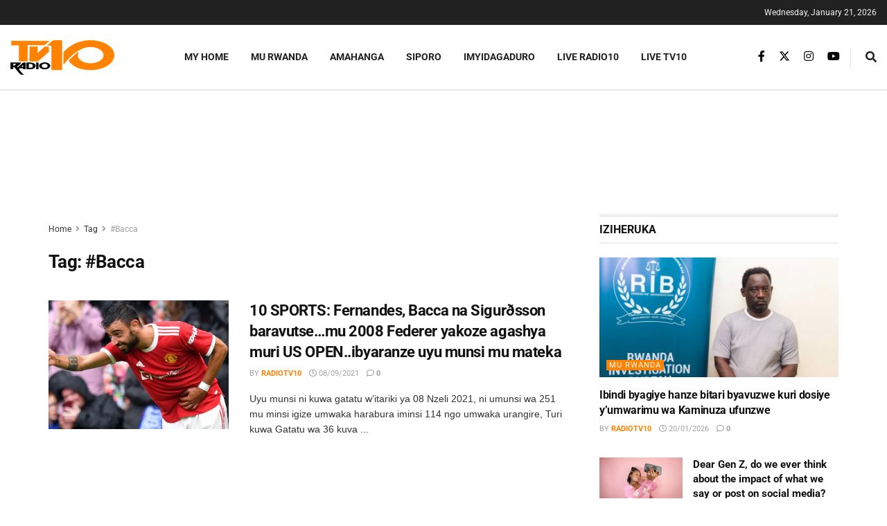

--- FILE ---
content_type: text/html; charset=utf-8
request_url: https://www.google.com/recaptcha/api2/aframe
body_size: 250
content:
<!DOCTYPE HTML><html><head><meta http-equiv="content-type" content="text/html; charset=UTF-8"></head><body><script nonce="FDjI0N0ywI_784aZFka8jQ">/** Anti-fraud and anti-abuse applications only. See google.com/recaptcha */ try{var clients={'sodar':'https://pagead2.googlesyndication.com/pagead/sodar?'};window.addEventListener("message",function(a){try{if(a.source===window.parent){var b=JSON.parse(a.data);var c=clients[b['id']];if(c){var d=document.createElement('img');d.src=c+b['params']+'&rc='+(localStorage.getItem("rc::a")?sessionStorage.getItem("rc::b"):"");window.document.body.appendChild(d);sessionStorage.setItem("rc::e",parseInt(sessionStorage.getItem("rc::e")||0)+1);localStorage.setItem("rc::h",'1768960917758');}}}catch(b){}});window.parent.postMessage("_grecaptcha_ready", "*");}catch(b){}</script></body></html>